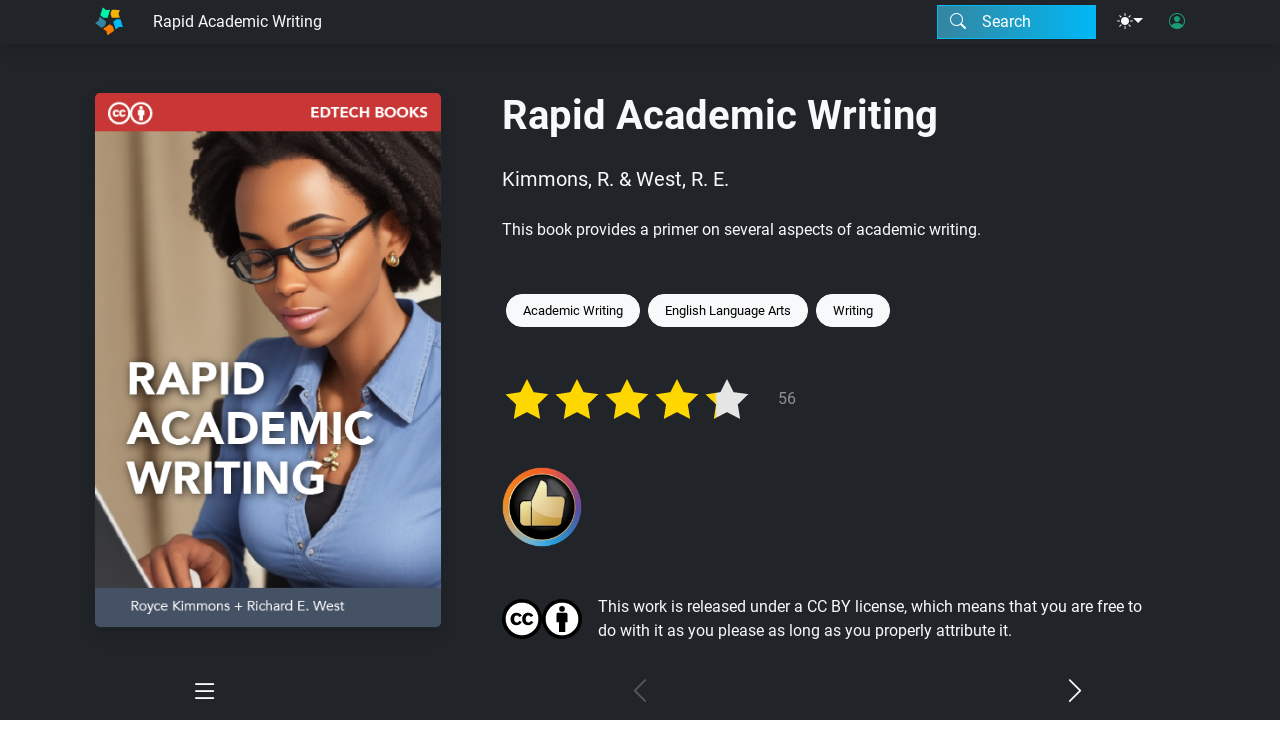

--- FILE ---
content_type: text/html; charset=UTF-8
request_url: https://edtechbooks.org/templates/book-cover-upper.html
body_size: 1033
content:
<div class="row container-xl mx-auto">
    <div class="col-12 col-md-4 mb-5 mb-md-0 d-print-none">
        <img id="book_cover_img" class="img-fluid shadow rounded border border-dark" alt="Book cover image"
            src="/images/book_cover_images/{{cover_image_lg}}">
    </div>
    <div class="col-12 col-md-8 px-md-5">
        <div class="d-flex mb-4 align-items-center" id="chapter-title-container">
            <h1 class="m-0">{{title}}</h1>
            <button class="btn bi-pencil-fill py-2 ms-4 bi-blue d-print-none" data-bs-title="Edit"
                data-required-permission="edit" style="display: none;" data-action="ToggleEditor"></button>
        </div>
        <div id="subtitle" class="fs-3 d-block mb-4">{{subtitle}}</div>
        <div id="si-title" class="fs-4 d-block mb-4">{{settings.si_title}}</div>
        <div class="d-flex align-items-center mb-4">
            <div id="book-byline" class="fs-5"></div>
            <button class="btn bi-people-fill py-2 ms-2 bi-purple d-print-none" data-bs-title="Edit Authorship"
                data-required-permission="edit" style="display: none;" data-action="ToggleModal" data-target-template="modal-authorship"></button>
        </div>
        <div id="si-editors" class="mb-4 fs-5">{{settings.si_editors}}</div>
        <div id="announcement" class="d-block mb-4 alert alert-warning">{{settings.announcement}}</div>
        <div id="editor-notes" class="d-block mb-4 alert alert-info">{{settings.editor_notes}}</div>
        <div id="abstract" class=" d-block fs-6 mb-5">{{abstract}}</div>
        <div id="keyword-container" class="d-flex align-items-center mb-5">
            <div class="keywords">
            </div>
            <button class="btn bi-key-fill py-2 ms-2 bi-blue d-print-none" data-bs-title="Edit Keywords"
                data-required-permission="edit" style="display: none;" data-action="ToggleModal" data-target-template="modal-keywords"></button>
        </div>
        <div id="badges" class="d-flex flex-row align-items-center mb-5">
            <div class="placeholder"></div>
        </div>
        <div class="copyright d-flex flex-row mb-4 align-items-center">
            <span class="copyright-description ms-3"></span>
        </div>
        <div id="book-citation" class="d-none mb-4"></div>
        <div id="publication-information" class="d-block mb-4">
            <button data-action="ToggleModal" data-target-template="modal-citation" data-bs-title="Citation"
                data-bs-placement="bottom" class="btn btn-light rounded-pill fs-3 bi-quote me-2 my-2">
            </button>
            <button data-action="ToggleModal" data-target-template="modal-qr" data-bs-title="QR Code"
                data-bs-placement="bottom" class="btn btn-light rounded-pill fs-3 bi-qr-code me-2 my-2">
            </button>
            <a id="gscholar" class="btn btn-light rounded-pill fs-3 bi-google-scholar me-2 my-2"
                data-bs-title="Search for this on Google Scholar" data-bs-placement="bottom" target="_blank"></a>
            <a id="download" class="btn btn-light rounded-pill fs-3 bi-file-earmark-pdf me-2 my-2"
                data-bs-title="Download as PDF" data-bs-placement="bottom" href="{{pdf_link}}" target="_blank"></a>
            <a id="doi" class="btn btn-light rounded-pill px-3 me-2 me-2 my-2 d-inline-block"
                href="https://doi.org/{{settings.doi}}">{{settings.doi}}</a>
            <span id="published_year"
                class="rounded-pill bg-info px-3 py-2 me-2 my-2 d-inline-block">{{settings.published_year}}</span>
            <span id="language_id"
                class="rounded-pill bg-info px-3 py-2 me-2 my-2 d-inline-block">{{settings.language_id}}</span>
            <span id="isbn" class="rounded-pill bg-info px-3 py-2 me-2 my-2 d-inline-block">{{settings.isbn}}</span>
            <span id="issn" class="rounded-pill bg-info px-3 py-2 me-2 my-2 d-inline-block">{{settings.issn}}</span>
        </div>
    </div>
</div>

--- FILE ---
content_type: text/html; charset=UTF-8
request_url: https://edtechbooks.org/templates/keyword-link.html
body_size: 133
content:
<a href="/keyword/{{keyword_id}}" class="btn btn-light rounded-pill mx-1 px-3 my-1 keyword" data-entity-id="{{keyword_id}}">
    {{keyword_display}}
</a>

--- FILE ---
content_type: text/html; charset=UTF-8
request_url: https://edtechbooks.org/templates/badge-link.html
body_size: 104
content:
<a class="me-2" href="/browse/badges/{{badge_id}}"><img src="/images/badges/{{badge_id}}.png" class="zoom-in"></a>

--- FILE ---
content_type: text/html; charset=UTF-8
request_url: https://edtechbooks.org/templates/book-cover-lower.html
body_size: 493
content:
<div class="container-xl mx-auto px-5 py-5">
    <div class="mb-4 d-flex flex-row align-items-center">
            <label for="book-cover-filter" class="form-text bi-search fs-5 me-3 ms-2"></label>
            <input type="search" id="book-cover-filter" class="form-control form-control" placeholder="Filter content...">
        </div>
    <div id="toc"></div>
    <div id="toc-alert" class="alert alert-dark" style="display: none;">
        <p class="fw-bold mt-3">Welcome to your new publication!</p>
        <p>Your content will go here and might include chapters, articles, proceedings, pages, documents, or anything
            else.</p>
    </div>
    <button class="btn btn-light border w-100 my-5 fs-2" data-required-permission="edit" data-action="CreateChapter"
        data-entity-id="{{id}}" data-entity-type="book" style="display: none;">
        <i class="bi-plus-etb me-3"></i>
        Create Content</button>
    <div id="author-bios"></div>
</div>

--- FILE ---
content_type: text/html; charset=UTF-8
request_url: https://edtechbooks.org/templates/book-toc-row.html
body_size: 320
content:
<div class="toc-row d-flex flex-row align-items-center rounded-0" data-entity-type="chapter" data-entity-id="{{id}}">
    <a href="/{{book_short_name}}/{{short_name}}" class="btn text-start rounded-0 flex-grow-1"><span class="order_number">{{order_number}}</span>{{title}}</a>
    <a class="btn rounded-0 d-print-none p-0 bi-headphones fs-4 px-3"
        data-bs-title="Listen" data-bs-placement="bottom" data-role="audio-link" href="/audio/{{id}}"></a>
    <btn class="btn d-print-none p-0 bi-eye-slash fs-4 px-3" data-bs-title="" data-bs-placement="bottom"
        data-role="icon-unpublished"></btn>
</div>